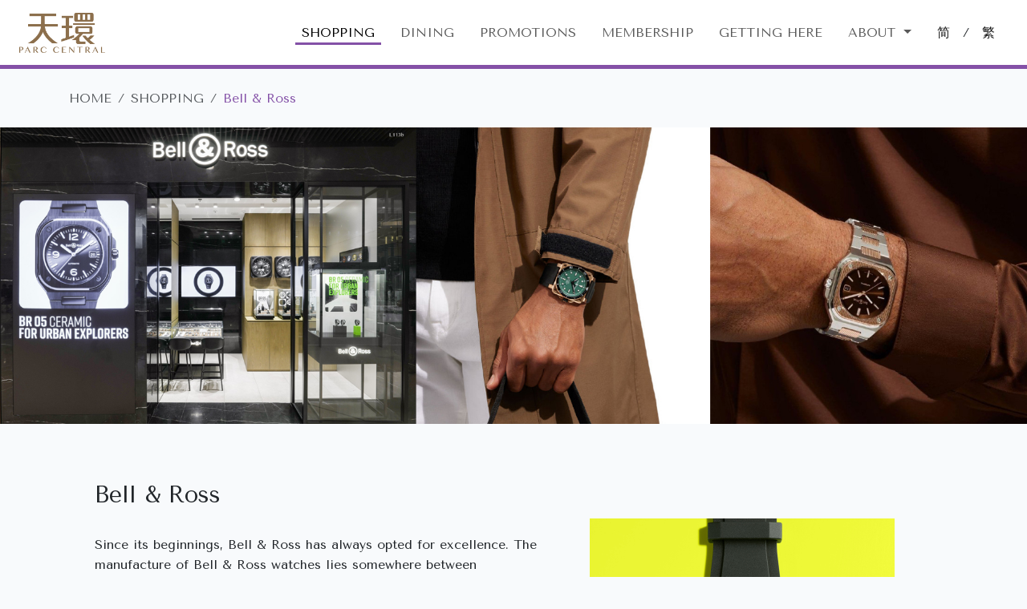

--- FILE ---
content_type: text/html; charset=UTF-8
request_url: https://www.parccentral.com.hk/en/shop/401
body_size: 10916
content:
<!DOCTYPE html>
<html lang="en">
<head>
    <meta charset="utf-8">
    <meta http-equiv="X-UA-Compatible" content="IE=edge">
    <meta name="viewport" content="width=device-width, initial-scale=1, shrink-to-fit=no">
    <meta name="csrf-token" content="Hpwwg0gCFbT0McgnjVrgs6PtqZYtgUiDfZ4LbvrI">

    
    <meta name="description" content="Since its beginnings, Bell &amp; Ross has always opted for excellence. The manufacture of Bell &amp; Ross watches lies somewhere between craftsmanship and state-of-the-art production techniques. it belongs to an area of fine expertise, where the precision of modern tools is enhanced by the hand and eye of the artisan. whatever its mechanical complexity, each Bell &amp; Ross watch is assembled completely by hand, by swiss master watchmakers.">

    <meta name="og:title" content="">
    <meta name="og:type" content="website">
    <meta name="og:url" content="https://www.parccentral.com.hk/en/shop/401">
    <meta name="og:image" content="https://www.parccentral.com.hk/img/parc_central-overview.jpg">
    <meta name="og:description" content="Since its beginnings, Bell &amp; Ross has always opted for excellence. The manufacture of Bell &amp; Ross watches lies somewhere between craftsmanship and state-of-the-art production techniques. it belongs to an area of fine expertise, where the precision of modern tools is enhanced by the hand and eye of the artisan. whatever its mechanical complexity, each Bell &amp; Ross watch is assembled completely by hand, by swiss master watchmakers.">
    <meta name="og:site_name" content="Parc Central">

                        <meta property="og:locale:alternate" content="zh-CN"/>
            <link rel="alternate" href="https://www.parccentral.com.hk/zh-CN/shop/401" hreflang="zh-CN"/>
                                <meta property="og:locale" content="en"/>
            <link rel="alternate" href="https://www.parccentral.com.hk/en/shop/401" hreflang="en"/>
                                <meta property="og:locale:alternate" content="zh-HK"/>
            <link rel="alternate" href="https://www.parccentral.com.hk/zh-HK/shop/401" hreflang="zh-HK"/>
            
    <title>Bell &amp; Ross - Parc Central</title>
    <script type="application/ld+json">
            {
    "@context": "http://schema.org",
    "@type": "Store",
    "image": "https://www.parccentral.com.hk/storage/images/shops/zUH2sbsIZHKD265NSmnbLNWAkh4F9X8s9knFnsOm.jpg",
    "name": "Bell & Ross",
    "address": "L113b, No.218 Tianhe Road, Tianhe District, Guangzhou City",
    "telephone": "020-87096602",
    "priceRange": "$$"
    }
    </script>
            <script>
            var _hmt = _hmt || [];
            (function() {
              var hm = document.createElement("script");
              hm.src = "https://hm.baidu.com/hm.js?e32679eb04bf5cd212c651d7cadc4be2";
              var s = document.getElementsByTagName("script")[0]; 
              s.parentNode.insertBefore(hm, s);
            })();
        </script>
    
    
    <link rel="stylesheet" data-delay="true" data-href="https://use.fontawesome.com/releases/v5.8.1/css/all.css"
          integrity="sha384-50oBUHEmvpQ+1lW4y57PTFmhCaXp0ML5d60M1M7uH2+nqUivzIebhndOJK28anvf"
          crossorigin="anonymous">

    
    <link rel="stylesheet" data-delay="true" data-href="https://fonts.googleapis.com/css?family=Tenor+Sans">
    <link rel="stylesheet" data-delay="true"
          data-href="https://fonts.googleapis.com/css?family=Open+Sans&display=swap">

    
    <link rel="preload" as="style" href="https://www.parccentral.com.hk/build/assets/app-7ea231b0.css" /><link rel="stylesheet" href="https://www.parccentral.com.hk/build/assets/app-7ea231b0.css" />    </head>

<body>
    <div id="contentContainer">
        <nav id="topNav" class="navbar navbar-expand-lg navbar-light px-4">
    <a class="navbar-brand py-1 mx-auto mx-lg-0 ps-5 ps-lg-0 py-3 py-lg-0" href="https://www.parccentral.com.hk/en"
       aria-label="Parc Central">
        <img src="https://www.parccentral.com.hk/img/Parc_Central_logo-gold.png" height="50"
             alt="Parc Central&#039;s Logo">
    </a>

    <button class="navbar-toggler border-0 collapsed" type="button" data-bs-toggle="collapse"
            data-bs-target="#navbarNavDropdown"
            aria-controls="navbarNavDropdown" aria-expanded="false" aria-label="Toggle navigation">
        <span class="navbar-toggler-icon"></span>
    </button>

    <div class="collapse navbar-collapse" id="navbarNavDropdown">
        <ul class="navbar-nav ms-auto text-uppercase">
                                                            <li class="nav-item">
                        <a class="nav-link active"
                           aria-label="SHOPPING"
                           href="https://www.parccentral.com.hk/en/shops">SHOPPING</a>
                    </li>
                                                                <li class="nav-item">
                        <a class="nav-link "
                           aria-label="DINING"
                           href="https://www.parccentral.com.hk/en/restaurants">DINING</a>
                    </li>
                                                                <li class="nav-item">
                        <a class="nav-link "
                           aria-label="PROMOTIONS"
                           href="https://www.parccentral.com.hk/en/promotions">PROMOTIONS</a>
                    </li>
                                                                <li class="nav-item">
                        <a class="nav-link "
                           aria-label="MEMBERSHIP"
                           href="https://www.parccentral.com.hk/en/membership">MEMBERSHIP</a>
                    </li>
                                                                <li class="nav-item">
                        <a class="nav-link "
                           aria-label="GETTING HERE"
                           href="https://www.parccentral.com.hk/en/directionsAndTravelling">GETTING HERE</a>
                    </li>
                                                                
                    <li class="nav-item dropdown">
                        <a class="nav-link dropdown-toggle  cursor-pointer"
                           id="navbarDropdownMenuLink"
                           role="button"
                           aria-label="About "
                           data-bs-toggle="dropdown" aria-haspopup="true" aria-expanded="false">
                            About 
                        </a>
                        <div class="dropdown-menu rounded-0 border-0" aria-labelledby="navbarDropdownMenuLink">
                                                            <a class="dropdown-item "
                                   aria-label="ABOUT US"
                                   href="https://www.parccentral.com.hk/en/aboutUs">ABOUT US</a>
                                                            <a class="dropdown-item "
                                   aria-label="CONTACT US"
                                   href="https://www.parccentral.com.hk/en/contactUs">CONTACT US</a>
                                                            <a class="dropdown-item "
                                   aria-label="SERVICES"
                                   href="https://www.parccentral.com.hk/en/services">SERVICES</a>
                                                    </div>
                    </li>
                            
            
            <li class="nav-item d-flex align-items-center">
                                                                                            <a class="nav-link text-dark d-inline" href="https://www.parccentral.com.hk/zh-CN/shop/401"
                       aria-label="切換至中文版網站">简</a>
                                            <span class="p-2"> / </span>
                                                        <a class="nav-link text-dark d-inline" href="https://www.parccentral.com.hk/zh-HK/shop/401"
                       aria-label="切換至中文版網站">繁</a>
                                                </li>
        </ul>
    </div>
</nav>
            <div class="container">
    <nav aria-label="breadcrumb" class="row">
        <ol class="breadcrumb px-3 py-2 my-3">
            <li class="breadcrumb-item">
                <a class="text-muted" href="https://www.parccentral.com.hk/en" aria-label="Parc Central">
                HOME
                </a>
            </li>
                                <li class="breadcrumb-item">
                                    <a class="text-muted" href="https://www.parccentral.com.hk/en/shops"
                       aria-label="SHOPPING">SHOPPING</a>
                            </li>
                                            <li class="breadcrumb-item active text-primary" aria-current="page">Bell &amp; Ross</li>
                            </ol>
    </nav>
</div>


    
            <div id="DetailCarousel" class="carousel slide custom-carousel  carousel-fade "
     data-bs-ride="carousel">
        
        
    <div class="carousel-inner">
                                    <div class="carousel-item active">
                    <img class="w-100 h-auto" src="https://www.parccentral.com.hk/storage/images/shops/Lfr6pkCoyhmxlwS0bQdwWzMgron5ShBP2w9DsgIa.jpg"
                          alt="Banner" >
                </div>
                        </div>
    
    </div>
    
    <div class="container">
        <div class="row py-3 py-md-5">
            <div class="col-12 col-xl-7 px-3 px-xl-5">
                <h2 class="py-4">Bell &amp; Ross</h2>
                <div class="pb-5">
                    <p>Since its beginnings, Bell &amp; Ross has always opted for excellence. The manufacture of Bell &amp; Ross watches lies somewhere between craftsmanship and state-of-the-art production techniques. it belongs to an area of fine expertise, where the precision of modern tools is enhanced by the hand and eye of the artisan. whatever its mechanical complexity, each Bell &amp; Ross watch is assembled completely by hand, by swiss master watchmakers.</p>
                </div>
                                                                                                                                                                                                
                                    <div class="row">
    <div class="col-6 col-lg-4 text-uppercase text-primary py-1 py-lg-3 text-nowrap">
        <h5>Shop Number</h5></div>
    <div class="col-6 col-lg-8 py-1 py-lg-3"><h5>L113b</h5></div>
</div>
                                    <div class="row">
    <div class="col-6 col-lg-4 text-uppercase text-primary py-1 py-lg-3 text-nowrap">
        <h5>Location</h5></div>
    <div class="col-6 col-lg-8 py-1 py-lg-3"><h5>L1</h5></div>
</div>
                                    <div class="row">
    <div class="col-6 col-lg-4 text-uppercase text-primary py-1 py-lg-3 text-nowrap">
        <h5>Phone Number</h5></div>
    <div class="col-6 col-lg-8 py-1 py-lg-3"><h5>020-87096602</h5></div>
</div>
                                    <div class="row">
    <div class="col-6 col-lg-4 text-uppercase text-primary py-1 py-lg-3 text-nowrap">
        <h5>Opening Hour</h5></div>
    <div class="col-6 col-lg-8 py-1 py-lg-3"><h5>Sunday-Thursday: 10:00-22:00 Friday, Saturday, and holidays: 10:00-22:30</h5></div>
</div>
                
                                    <div class="row">
                        <div class="col-12 py-4">
                            <button type="button"
                                    onclick="window.location.href = 'https://www.parccentral.com.hk/api/en/shops/location/401'"
                                    class="btn btn-outline-primary rounded-0 w-100 text-uppercase">VIEW LOCATION</button>
                        </div>
                    </div>
                            </div>

            
                            <div class="col-12 col-xl-4 mt-3 mt-md-5 my-xl-auto py-5 p-xl-0">
                    <div id="GalleryCarousel" class="carousel slide custom-carousel  A4-carousel "
     data-bs-ride="carousel">
        
            <div class="carousel-indicators d-flex justify-content-end">
                            <button data-bs-target="#GalleryCarousel" data-bs-slide-to="0" class="active"></button>
                            <button data-bs-target="#GalleryCarousel" data-bs-slide-to="1" class=""></button>
                    </div>
        
    <div class="carousel-inner">
                                    <div class="carousel-item active"
                     style="background: url(https://www.parccentral.com.hk/storage/images/shops/Gid87SV4oQkC5KEC8Upd6QwAKhl5L6oQL8hrJL2V.jpg); background-size: cover; background-position: center">
                </div>
                                                <div class="carousel-item "
                     style="background: url(https://www.parccentral.com.hk/storage/images/shops/AzQ6insjNx4HLRAMIGD7DJWsMTmQJtpTSsjNn50V.jpg); background-size: cover; background-position: center">
                </div>
                        </div>
    
            <a class="carousel-control-prev" href="#GalleryCarousel" role="button" data-bs-slide="prev"
           aria-label="Previous image">
            <span aria-hidden="true"><i class="fas fa-chevron-left fa-2x"></i></span>
            <span class="sr-only">Previous</span>
        </a>
        <a class="carousel-control-next" href="#GalleryCarousel" role="button" data-bs-slide="next"
           aria-label="Next image">
            <span aria-hidden="true"><i class="fas fa-chevron-right fa-2x"></i></span>
            <span class="sr-only">Next</span>
        </a>
    </div>
                </div>
                    </div>
    </div>

        <footer>
    <div class="container py-4">
        <div class="row m-0">
            <ul class="contact-info list-unstyled col-12">
                
                                    <li class="pb-2">
                        <small>
                            <i class="fas fa-phone fa-lg text-primary phone"></i>
                            020-38550810
                        </small>
                    </li>
                                
                <li class="pb-2 d-flex justify-content-between">
                    <small class="d-flex align-items-start">
                        <i class="fas fa-clock fa-lg text-primary clock me-2 mt-1"></i>
                        <span class="pt-1" style="line-height: 1.3">Sunday-Thursday: 10:00-22:00 Friday, Saturday &amp; public holidays: 10:00-22:30</span>
                    </small>
                    
                    <span class="d-none d-lg-flex align-items-center" style="gap: 12px; line-height:1;">
                         <a href="https://www.xiaohongshu.com/user/profile/5f2bc46200000000010019eb?xhsshare=CopyLink&appuid=5f2bc46200000000010019eb&apptime=1729665747&share_id=4a2bb2bd556c4e7a87a06ceb941639c1"
                            target="_blank"
                                aria-label="Xiaohongshu">
                            <svg height="14" viewBox="0 0 210 76" fill="none" xmlns="http://www.w3.org/2000/svg">
                                <g clip-path="url(#clip0_708_417)">
                                    <path
                                        d="M27.17 1.43994C31.71 1.43994 36.2599 1.43994 40.7999 1.43994C40.9299 21.6299 40.88 41.8299 40.89 62.0199C40.96 66.1499 39.8899 70.7399 36.3799 73.3199C32.5199 76.3199 27.3799 75.3199 22.8399 75.4899C21.0399 71.6199 19.2999 67.7199 17.6899 63.7599C20.0899 63.7599 22.4899 63.8199 24.8799 63.6799C25.2058 63.694 25.5305 63.6321 25.8282 63.4989C26.126 63.3657 26.3886 63.165 26.5953 62.9127C26.802 62.6604 26.9471 62.3634 27.019 62.0453C27.091 61.7272 27.0879 61.3966 27.0099 61.0799C27.1099 41.1899 27 21.3099 27.17 1.43994Z"
                                        fill="#8451A7"/>
                                    <path
                                        d="M83.2501 0.5399C87.9301 0.4699 92.6101 0.5399 97.2501 0.5399C94.8101 6.7699 91.3501 12.6399 89.4501 19.0399C93.3701 20.6999 98.2001 19.3099 102.45 19.8099C98.9601 27.9699 95.0601 35.9599 91.7701 44.2199C94.7701 44.8299 97.9301 44.6099 101.02 44.6099C99.3201 48.4999 97.5801 52.3599 95.8501 56.2299C90.5501 56.1399 85.2401 56.4499 79.9501 56.0899C77.0301 56.0899 74.3601 53.0899 75.4301 50.1699C77.3601 44.2499 80.3701 38.7599 82.6601 32.9799C79.3601 32.7599 75.4101 33.6999 72.7201 31.2599C70.6201 29.1699 71.8401 26.1099 72.8301 23.7999C76.3701 16.0665 79.8434 8.31323 83.2501 0.5399Z"
                                        fill="#8451A7"/>
                                    <path
                                        d="M156 0.589844C160.61 0.589844 165.23 0.589844 169.84 0.589844V5.78986C176.48 5.52986 184.21 5.54984 189.01 10.9298C194.16 16.6198 192.49 24.8298 192.79 31.8098C197.79 31.8998 203.38 33.0799 206.47 37.4199C210.1 42.5399 208.67 49.1498 208.96 54.9998C208.77 60.5698 210.15 67.2998 205.55 71.5598C200.71 76.7898 192.95 75.1898 186.6 75.5598C184.67 71.6498 183.02 67.6198 181.32 63.6098C185.18 63.4998 189.04 63.7599 192.89 63.4799C193.488 63.4438 194.047 63.1718 194.445 62.7237C194.842 62.2755 195.046 61.6878 195.01 61.0898C195.195 57.3988 195.195 53.7009 195.01 50.0099C195.08 47.3999 192.37 45.7398 190.01 45.9398C183.27 45.8399 176.54 45.9398 169.8 45.9398C169.8 55.7999 169.8 65.6565 169.8 75.5099C165.18 75.5099 160.57 75.5099 155.95 75.5099C155.95 65.6499 155.95 55.7799 155.95 45.9199C151.34 45.9199 146.72 45.9199 142.11 45.9199C142.11 41.2899 142.11 36.6598 142.11 32.0198C146.71 32.0198 151.32 32.0199 155.92 31.9499C156.007 27.9499 156.007 23.9232 155.92 19.8698C152.86 19.8198 149.8 19.7798 146.73 19.8098C146.73 15.1432 146.73 10.4999 146.73 5.87985C149.79 5.87985 152.85 5.87985 155.91 5.87985L156 0.589844ZM169.77 19.7698C169.77 23.8365 169.8 27.9032 169.86 31.9698C172.97 31.9698 176.09 31.9698 179.2 31.9698C179.2 28.3098 179.44 24.6398 179.06 20.9698C176.77 18.5498 172.77 20.1998 169.77 19.7698Z"
                                        fill="#8451A7"/>
                                    <path
                                        d="M106.58 5.81006C117.16 5.81006 127.73 5.81006 138.3 5.81006C138.3 10.4501 138.3 15.1001 138.3 19.7401C135.39 19.7401 132.49 19.7401 129.58 19.7401C129.58 33.6667 129.58 47.5901 129.58 61.5101C134.03 61.5601 138.49 61.5101 142.94 61.5601C142.94 66.1867 142.94 70.8201 142.94 75.4601C127.46 75.4601 111.94 75.4601 96.5 75.4601C98.59 70.8201 100.69 66.1801 102.84 61.5601C106.99 61.5601 111.15 61.5601 115.3 61.5101C115.3 47.6001 115.3 33.68 115.3 19.7701C112.4 19.7701 109.51 19.7701 106.61 19.7701C106.57 15.1034 106.56 10.4501 106.58 5.81006Z"
                                        fill="#8451A7"/>
                                    <path
                                        d="M197.93 7.08988C201.43 4.18988 207.24 6.08987 208.55 10.3599C210.22 14.2799 207.09 19.1299 202.93 19.5099C200.34 19.7399 197.74 19.6099 195.15 19.5999C195.32 15.4099 194.05 9.99988 197.93 7.08988Z"
                                        fill="#8451A7"/>
                                    <path
                                        d="M4 19.7199C8.57 19.7199 13.13 19.7899 17.69 19.6099C17.41 27.4199 16.54 35.2099 16.05 43.0099C15.47 52.1799 13.39 61.6199 7.79001 69.1099C5.29001 63.8299 2.94999 58.4799 0.609985 53.1099C1.3324 51.1619 1.77677 49.1218 1.92999 47.0499C2.55999 37.9999 3.27 28.8399 4 19.7199Z"
                                        fill="#8451A7"/>
                                    <path
                                        d="M50.1 19.7202C54.7066 19.7202 59.3166 19.7202 63.93 19.7202C64.63 28.8102 65.35 37.9002 66.01 46.9902C66.1485 49.0935 66.5932 51.1653 67.33 53.1402C64.99 58.4902 62.63 63.8302 60.16 69.1402C54.98 62.2302 52.79 53.5902 52.06 45.1402C51.33 36.6902 50.77 28.1802 50.1 19.7202Z"
                                        fill="#8451A7"/>
                                    <path
                                        d="M67.26 74.41C69.3733 69.7433 71.5067 65.0933 73.66 60.46C80.79 62.29 88.19 61.25 95.46 61.53C93.38 66.19 91.25 70.83 89.11 75.46C81.84 75.07 74.34 76.5 67.26 74.41Z"
                                        fill="#8451A7"/>
                                </g>
                                <defs>
                                    <clipPath id="clip0_708_417">
                                        <rect width="210" height="76" fill="white"/>
                                    </clipPath>
                                </defs>
                            </svg>
                        </a>
                        <a href="#" data-bs-toggle="modal" data-bs-target="#wechat"
                           class="d-inline-block"
                           aria-label="WeChat">
                            <i class="fab fa-weixin text-primary"></i>
                        </a>
                        <a href="https://m.dianping.com/shopshare/Fdu2zYeyU5FT7dUz?msource=Appshare2021&utm_source=shop_share&shoptype=20&shopcategoryid=119&isoversea=0&shareid=guY7bZrP8L_1729665800"
                           target="_blank"
                           aria-label="Dianping">
                            <svg height="18" viewBox="0 0 195 199" fill="none" xmlns="http://www.w3.org/2000/svg">
                                <path fill-rule="evenodd" clip-rule="evenodd"
                                      d="M194.655 156.092L165.987 163.418L163.977 156.278C155.964 128.297 126.106 111.768 97.0678 119.306C68.0562 126.816 50.7868 155.484 58.1918 183.544L60.3075 191.319L31.6397 198.645L29.524 190.605H29.5769C27.3025 181.93 26.4298 172.754 27.3025 163.339C29.4182 139.881 41.6364 119.597 59.4347 106.188C31.3223 101.19 9.13392 81.5139 0.723999 56.2841L28.6777 49.0379C34.7339 65.4081 50.1521 77.7321 69.2198 79.3453C95.3223 81.5404 118.331 62.8693 120.605 37.6395C120.975 33.4346 120.764 29.3354 119.997 25.3685L147.95 18.1222C149.511 25.1569 150.04 32.5354 149.352 40.0726C147.527 60.1189 137.583 77.6263 122.906 89.7387C156.783 94.2875 183.547 118.01 192.38 148.423H192.459L194.707 156.145L194.655 156.092ZM70.4628 66.228C52.4529 64.6676 39.124 48.7734 40.6843 30.7635C42.2711 12.7536 58.1389 -0.575344 76.1752 0.984987C94.1852 2.57176 107.514 18.4395 105.954 36.4759C104.367 54.4858 88.4992 67.8147 70.4628 66.2544"
                                      fill="#8451A7"/>
                            </svg>
                        </a>
                        <a href="https://www.weibo.com/parccentral"
                           class="d-inline-block"
                           aria-label="Weibo"
                           target="_blank">
                            <i class="fab fa-weibo text-primary"></i>
                        </a>
                    </span>
                </li>
                
                <li class="pb-2 d-flex justify-content-between">
                    <div class="pb-2 d-flex">
                        <i class="fas fa-map-marker-alt fa-lg text-primary location"></i>
                        <div class="d-flex flex-column">
                            <small class="pt-1">No.218 Tianhe Road, Tianhe District, Guangzhou City</small>
                            <button type="button" class="btn btn-sm btn-block btn-primary text-uppercase py-1 my-1"
                                    onclick="location.href='https://www.parccentral.com.hk/en/directionsAndTravelling';">
                                <small>View Direction</small>
                            </button>
                        </div>
                    </div>
                    
                    <span class="d-none d-lg-flex align-items-center">
                        <img class="skh-logo" src="https://www.parccentral.com.hk/img/logo_sin-hung-kay.png"
                             alt="Sun Hung Kai Properties&#039;s Logo">
                    </span>
                </li>
                
                <li class="d-flex d-lg-none justify-content-between">
                    <span class="d-flex align-items-center" style="line-height:1; gap: 12px;">
                        <a href="https://www.xiaohongshu.com/user/profile/5f2bc46200000000010019eb?xhsshare=CopyLink&appuid=5f2bc46200000000010019eb&apptime=1729665747&share_id=4a2bb2bd556c4e7a87a06ceb941639c1"
                           target="_blank"
                           aria-label="Xiaohongshu">
                            <svg height="14" viewBox="0 0 210 76" fill="none" xmlns="http://www.w3.org/2000/svg">
                                <g clip-path="url(#clip0_708_417)">
                                    <path
                                        d="M27.17 1.43994C31.71 1.43994 36.2599 1.43994 40.7999 1.43994C40.9299 21.6299 40.88 41.8299 40.89 62.0199C40.96 66.1499 39.8899 70.7399 36.3799 73.3199C32.5199 76.3199 27.3799 75.3199 22.8399 75.4899C21.0399 71.6199 19.2999 67.7199 17.6899 63.7599C20.0899 63.7599 22.4899 63.8199 24.8799 63.6799C25.2058 63.694 25.5305 63.6321 25.8282 63.4989C26.126 63.3657 26.3886 63.165 26.5953 62.9127C26.802 62.6604 26.9471 62.3634 27.019 62.0453C27.091 61.7272 27.0879 61.3966 27.0099 61.0799C27.1099 41.1899 27 21.3099 27.17 1.43994Z"
                                        fill="#8451A7"/>
                                    <path
                                        d="M83.2501 0.5399C87.9301 0.4699 92.6101 0.5399 97.2501 0.5399C94.8101 6.7699 91.3501 12.6399 89.4501 19.0399C93.3701 20.6999 98.2001 19.3099 102.45 19.8099C98.9601 27.9699 95.0601 35.9599 91.7701 44.2199C94.7701 44.8299 97.9301 44.6099 101.02 44.6099C99.3201 48.4999 97.5801 52.3599 95.8501 56.2299C90.5501 56.1399 85.2401 56.4499 79.9501 56.0899C77.0301 56.0899 74.3601 53.0899 75.4301 50.1699C77.3601 44.2499 80.3701 38.7599 82.6601 32.9799C79.3601 32.7599 75.4101 33.6999 72.7201 31.2599C70.6201 29.1699 71.8401 26.1099 72.8301 23.7999C76.3701 16.0665 79.8434 8.31323 83.2501 0.5399Z"
                                        fill="#8451A7"/>
                                    <path
                                        d="M156 0.589844C160.61 0.589844 165.23 0.589844 169.84 0.589844V5.78986C176.48 5.52986 184.21 5.54984 189.01 10.9298C194.16 16.6198 192.49 24.8298 192.79 31.8098C197.79 31.8998 203.38 33.0799 206.47 37.4199C210.1 42.5399 208.67 49.1498 208.96 54.9998C208.77 60.5698 210.15 67.2998 205.55 71.5598C200.71 76.7898 192.95 75.1898 186.6 75.5598C184.67 71.6498 183.02 67.6198 181.32 63.6098C185.18 63.4998 189.04 63.7599 192.89 63.4799C193.488 63.4438 194.047 63.1718 194.445 62.7237C194.842 62.2755 195.046 61.6878 195.01 61.0898C195.195 57.3988 195.195 53.7009 195.01 50.0099C195.08 47.3999 192.37 45.7398 190.01 45.9398C183.27 45.8399 176.54 45.9398 169.8 45.9398C169.8 55.7999 169.8 65.6565 169.8 75.5099C165.18 75.5099 160.57 75.5099 155.95 75.5099C155.95 65.6499 155.95 55.7799 155.95 45.9199C151.34 45.9199 146.72 45.9199 142.11 45.9199C142.11 41.2899 142.11 36.6598 142.11 32.0198C146.71 32.0198 151.32 32.0199 155.92 31.9499C156.007 27.9499 156.007 23.9232 155.92 19.8698C152.86 19.8198 149.8 19.7798 146.73 19.8098C146.73 15.1432 146.73 10.4999 146.73 5.87985C149.79 5.87985 152.85 5.87985 155.91 5.87985L156 0.589844ZM169.77 19.7698C169.77 23.8365 169.8 27.9032 169.86 31.9698C172.97 31.9698 176.09 31.9698 179.2 31.9698C179.2 28.3098 179.44 24.6398 179.06 20.9698C176.77 18.5498 172.77 20.1998 169.77 19.7698Z"
                                        fill="#8451A7"/>
                                    <path
                                        d="M106.58 5.81006C117.16 5.81006 127.73 5.81006 138.3 5.81006C138.3 10.4501 138.3 15.1001 138.3 19.7401C135.39 19.7401 132.49 19.7401 129.58 19.7401C129.58 33.6667 129.58 47.5901 129.58 61.5101C134.03 61.5601 138.49 61.5101 142.94 61.5601C142.94 66.1867 142.94 70.8201 142.94 75.4601C127.46 75.4601 111.94 75.4601 96.5 75.4601C98.59 70.8201 100.69 66.1801 102.84 61.5601C106.99 61.5601 111.15 61.5601 115.3 61.5101C115.3 47.6001 115.3 33.68 115.3 19.7701C112.4 19.7701 109.51 19.7701 106.61 19.7701C106.57 15.1034 106.56 10.4501 106.58 5.81006Z"
                                        fill="#8451A7"/>
                                    <path
                                        d="M197.93 7.08988C201.43 4.18988 207.24 6.08987 208.55 10.3599C210.22 14.2799 207.09 19.1299 202.93 19.5099C200.34 19.7399 197.74 19.6099 195.15 19.5999C195.32 15.4099 194.05 9.99988 197.93 7.08988Z"
                                        fill="#8451A7"/>
                                    <path
                                        d="M4 19.7199C8.57 19.7199 13.13 19.7899 17.69 19.6099C17.41 27.4199 16.54 35.2099 16.05 43.0099C15.47 52.1799 13.39 61.6199 7.79001 69.1099C5.29001 63.8299 2.94999 58.4799 0.609985 53.1099C1.3324 51.1619 1.77677 49.1218 1.92999 47.0499C2.55999 37.9999 3.27 28.8399 4 19.7199Z"
                                        fill="#8451A7"/>
                                    <path
                                        d="M50.1 19.7202C54.7066 19.7202 59.3166 19.7202 63.93 19.7202C64.63 28.8102 65.35 37.9002 66.01 46.9902C66.1485 49.0935 66.5932 51.1653 67.33 53.1402C64.99 58.4902 62.63 63.8302 60.16 69.1402C54.98 62.2302 52.79 53.5902 52.06 45.1402C51.33 36.6902 50.77 28.1802 50.1 19.7202Z"
                                        fill="#8451A7"/>
                                    <path
                                        d="M67.26 74.41C69.3733 69.7433 71.5067 65.0933 73.66 60.46C80.79 62.29 88.19 61.25 95.46 61.53C93.38 66.19 91.25 70.83 89.11 75.46C81.84 75.07 74.34 76.5 67.26 74.41Z"
                                        fill="#8451A7"/>
                                </g>
                                <defs>
                                    <clipPath id="clip0_708_417">
                                        <rect width="210" height="76" fill="white"/>
                                    </clipPath>
                                </defs>
                            </svg>
                        </a>
                        <a href="https://m.dianping.com/shopshare/Fdu2zYeyU5FT7dUz?msource=Appshare2021&utm_source=shop_share&shoptype=20&shopcategoryid=119&isoversea=0&shareid=guY7bZrP8L_1729665800"
                           target="_blank"
                           aria-label="Dianping">
                            <svg height="18" viewBox="0 0 195 199" fill="none" xmlns="http://www.w3.org/2000/svg">
                                <path fill-rule="evenodd" clip-rule="evenodd"
                                      d="M194.655 156.092L165.987 163.418L163.977 156.278C155.964 128.297 126.106 111.768 97.0678 119.306C68.0562 126.816 50.7868 155.484 58.1918 183.544L60.3075 191.319L31.6397 198.645L29.524 190.605H29.5769C27.3025 181.93 26.4298 172.754 27.3025 163.339C29.4182 139.881 41.6364 119.597 59.4347 106.188C31.3223 101.19 9.13392 81.5139 0.723999 56.2841L28.6777 49.0379C34.7339 65.4081 50.1521 77.7321 69.2198 79.3453C95.3223 81.5404 118.331 62.8693 120.605 37.6395C120.975 33.4346 120.764 29.3354 119.997 25.3685L147.95 18.1222C149.511 25.1569 150.04 32.5354 149.352 40.0726C147.527 60.1189 137.583 77.6263 122.906 89.7387C156.783 94.2875 183.547 118.01 192.38 148.423H192.459L194.707 156.145L194.655 156.092ZM70.4628 66.228C52.4529 64.6676 39.124 48.7734 40.6843 30.7635C42.2711 12.7536 58.1389 -0.575344 76.1752 0.984987C94.1852 2.57176 107.514 18.4395 105.954 36.4759C104.367 54.4858 88.4992 67.8147 70.4628 66.2544"
                                      fill="#8451A7"/>
                            </svg>
                        </a>
                        <a href="https://www.weibo.com/parccentral?is_hot=1" target="_blank"
                           aria-label="Weibo">
                            <i class="fab fa-weibo text-primary"></i>
                        </a>
                        <a href="#" data-bs-toggle="modal" data-bs-target="#wechat"
                           aria-label="WeChat">
                            <i class="fab fa-weixin text-primary"></i>
                        </a>
                    </span>
                    
                    <span class="d-block d-lg-none align-items-center">
                        <img class="skh-logo" src="https://www.parccentral.com.hk/img/logo_sin-hung-kay.png"
                             alt="Sun Hung Kai Properties&#039;s Logo">
                    </span>
                </li>
            </ul>

            <ul class="footer-nav nav col-12 col-lg-6 px-0">
                <li class="nav-item">
                    <a class="nav-link text-uppercase" href="#" data-bs-toggle="modal" data-bs-target="#disclaimer"
                       aria-label="DISCLAIMER">
                        <small>DISCLAIMER</small>
                    </a>
                </li>
                <li class="nav-item">
                    <a class="nav-link text-uppercase" href="#" data-bs-toggle="modal" data-bs-target="#privacyPolicy"
                       aria-label="PRIVACY POLICY">
                        <small>PRIVACY POLICY</small>
                    </a>
                </li>
                <li class="nav-item">
                    <a class="nav-link text-uppercase" href="https://www.parccentral.com.hk/en/contactUs"
                       aria-label="CONTACT US">
                        <small>CONTACT US</small>
                    </a>
                </li>
                <li class="nav-item">
                    <a class="nav-link text-uppercase" href="https://www.parccentral.com.hk/en/sitemap"
                       aria-label="SITEMAP">
                        <small>SITEMAP</small>
                    </a>
                </li>
            </ul>

            <div class="col-12 col-lg-6 copyright">
                <small>COPYRIGHT © 2026 SUN HUNG KAI PROPERTIES LIMITED
                    <a href="http://beian.miit.gov.cn" class="text-decoration-none">粤ICP备17030437号</a></small>
            </div>
        </div>
    </div>
</footer>


<div class="modal fade" id="disclaimer" tabindex="-1" role="dialog" aria-labelledby="disclaimer" aria-hidden="true">
    <div class="modal-dialog modal-xl m-auto d-flex h-100 py-5" role="document">
        <div class="modal-content rounded-0 my-auto">
            <div class="modal-header border-0 sticky-top px-5 pt-5">
                <button type="button" class="close" data-bs-dismiss="modal" aria-label="Close">
                    <span aria-hidden="true">&times;</span>

                </button>
                <h3 class="text-uppercase d-inline modal-title">DISCLAIMER</h3>
            </div>
            <div class="modal-body px-5 pb-5">
                <small>The information in this website is for reference only and is not intended nor should be construed as investment advice. 
    Sun Hung Kai Properties and Guangzhou Hongcheng Plaza Real Estate 
    Properties Limited does not warrant or represent that the information provided here is complete and accurate,
    or that the information is up to date, and it accepts no liability for any loss or 
    damage howsoever arising from or in reliance upon the content of this site or any third-party sites accessed via this site.</small>
            </div>
        </div>
    </div>
</div>


<div class="modal fade" id="privacyPolicy" tabindex="-1" role="dialog" aria-labelledby="privacyPolicy"
     aria-hidden="true">
    <div class="modal-dialog modal-xl m-auto d-flex h-100 py-5" role="document">
        <div class="modal-content rounded-0 my-auto mb-5">
            <div class="modal-header border-0 sticky-top px-5 pt-5">
                <button type="button" class="close" data-bs-dismiss="modal" aria-label="Close">
                    <span aria-hidden="true">&times;</span>
                </button>
                <h3 class="text-uppercase d-inline modal-title">PRIVACY POLICY</h3>
            </div>

            <div class="modal-body px-5 pb-5 small">
    <p class="pt-1 pb-2">
        BY REGISTERING FOR OR USING THE SITE, YOU SIGNIFY YOUR ACCEPTANCE OF THIS PRIVACY STATEMENT.
        IF YOU DO NOT AGREE TO THIS PRIVACY STATEMENT, YOU CANNOT USE THE SITE. Sun Hung Kai Properties
        and Guangzhou Hongcheng Plaza Real Estate Properties Limited operates a website at
        www.parccentral.com.cn (“Site”). We respect the privacy of each user of the Site
        (referred to as "you" or "a user"), whether you are just beginning your real estate
        search or have previously visited our Site. This Privacy Statement gives you specific
        information about how we protect your privacy, how we treat information we collect on the Site that
        identifies an individual user ("Personal Information").
    </p>
    <p class="pb-2">
        Our group safeguard all information provided by our Customers and web site Users ("Users").
        We do not collect any personally identifiable information from Users during their browsing
        of our websites. When Users visit our websites we record their visit only as a 'hit' and do no
        t collect any Personal Data from them. We will however make a record of their visit that shows only the
        Domain Name Server address, part of their e-mail address, and of the pages visited. We use such information
        only for preparing general statistics on the usage of our web sites.
    </p>

    <p class="pb-2">
        If Personal Data are collected in the process of making enquires or submitting applications for services
        provided by different operations within our Group, Users will be informed via the respective [Personal
        Information Collection Statements] of our websites of such purposes and
        uses, including the extent of their transfer and disclosure; and the right of access to and correction of
        the collected Personal Data.
    </p>

    <p class="pb-2">
        Once we have obtained User's Personal Data, it will be maintained securely in our system. We shall retain
        Users' Personal Data for so long as he or she is a registered user of our websites. Only the authorized
        staff, who have been properly trained, will be permitted access to such Personal Data, and we shall not
        release such Personal Data to any external parties except those parties set out in our [Personal
        Information Collection Statements] without User's agreement. We shall make our best endeavors to ensure that
        the privacy of Users is properly protected. However, given the nature of the Internet, we cannot guarantee
        that there is "perfect security".
    </p>

    <p class="pb-2">
        In order to provide users with more information and services, we use third party content providers and
        service providers, and provide links to other websites. These third parties may collect Users' Personal Data
        when users make use of their services. These third parties adhere to their own privacy policies and
        practices and our Privacy Policy Statement does not cover such third party practices.
    </p>

    <p class="pb-2">
        Should Users have any queries about our privacy policy and practice, please write via e-mail to us. We will
        feedback you soon. This Privacy Statement applies to the Site 《Personal Information Collection Statements》
    </p>

    <h5 class="text-uppercase font-weight-bold py-2">PERSONAL DATA</h5>
    <p>
        At the time of subscription and at other times when using this website, you may be asked to provide us with
        personally identifiable information, such as your name and e-mail address. It is necessary for us to collect
        your information for providing you the various services and activities offered on this website. You are not
        obliged to supply the data here but if you fail to provide the information requested, we will not be able to
        provide you the services and activities available on this website
    </p>

    <h5 class="text-uppercase font-weight-bold py-2">COLLECTION OF NON-PERSONAL INFORMATION</h5>
    <p>
        Even if you do not send us any Personal Information, we will collect information regarding how you use our
        site (referred to as "Non-Personal Information"). Non-Personal Information cannot be used to identify you
        personally and will be explained in more details below under "Non-Personal Information".
    </p>

    <h5 class="text-uppercase font-weight-bold py-2">Cookies</h5>
    <p>
        A cookie is a data file, usually including an anonymous unique identifier, which is sent from a web
        site's computer and stored on your computer's hard drive. Use of cookies is common on the Internet. A web
        site can send its own cookie to your browser if your browser's preferences allow it, but (to protect your
        privacy) your browser permits a web site to access only the cookies it has already sent to you, not the
        cookies sent to you by other sites. You can configure your browser to accept all cookies or reject all
        cookies, or notify you when a cookie is sent to you. (Each browser is different, so check the "Help" menu of
        your browser to learn how to change your cookie preferences.) You can reset your browser to refuse all
        cookies or indicate when a cookie is sent to you. But if you refuse cookies, some parts of the Site will not
        function properly and may not provide services or information you have requested.
    </p>

    <h5 class="text-uppercase font-weight-bold py-2">Non-Personal Information</h5>
    <p>
        Similarly to many other sites, we obtain Non-Personal Information such as IP (internet protocol) addresses,
        browser types, the name of your ISP (internet service provider), information about where a user comes from
        before arriving at our Site, what pages a user visits, the order of those pages, and the amount of time
        spent on each. A vendor performs this service for us by sending a cookie to gather this information, compile
        it, and report to us. We use Non-Personal Information to customize the content you see, improve our
        services, conduct research, and provide anonymous aggregated reporting for internal audits and
        third-parties.
    </p>

    <h5 class="text-uppercase font-weight-bold py-2">PURPOSE AND USE OF DATA</h5>
    <div>
        The information we collected will be used for the following purposes:
        <ol>
            <li>to monitor use of this website and to help its further development;</li>
            <li>to compile aggregate statistics about our users and to analyze site usage;</li>
            <li>to collect data for identity verification and records and to maintain contact lists for
                correspondence;
            </li>
            <li>to operate internal control, resolve disputes, troubleshoot problems and enforce our terms of use;
            </li>
            <li>to deliver information to you that we believe you may have interest in, such as targeted banners,
                new services and products and other promotions and marketing materials;
            </li>
            <li>to contact you regarding administrative notices and communications relevant to your use of this
                website and to respond to your request. We may also use your information to match user information
                with third party data (i.e. to compare two sets of personal data collected for different purposes).
                By subscribing to this website or by logging-in, you consent to carry out this matching procedure
                when we deem it is necessary in order to provide our services.
            </li>
        </ol>
        In addition, we will also use your information in the following manner:
        <ol>
            <li>We will share much of our data, including your information, with our business partners, subsidiaries
                and associated companies.
            </li>
            <li>In order to provide you with more information and services, we have arranged content providers and
                service providers to provide information and services. It may be necessary for us to share your
                information with these content providers and service providers. If we add new features or services
                that might require the sharing of your personal information with an additional advertiser or
                sponsor, we will provide you with notice and the opportunity to opt-out to receive these offers.
            </li>
        </ol>
    </div>
    <h5 class="text-uppercase font-weight-bold py-2">TRANSFER OF DATA</h5>
    <div>
        Your information will not generally be disclosed or transferred to any other party in a form that would
        identify you except in the following circumstances:
        <ol>
            <li>If we use third party suppliers or service providers to facilitate our services, we will have to
                provide your information to these suppliers or service providers offering such services where
                you choose to use these services.
            </li>
            <li>We may disclose or access account information when we believe in good faith that the law requires it.
            </li>
            <li>We may also disclose or access account information for administrative and other purposes that we
                deem necessary to maintain, service, and improve our services. In addition, your information
                will be accessed by, disclosed or transferred to our business partners, any person or bodies corporate
                or division within Our Group. As the parties mentioned above may have places of business outside
                China mainland, your information may be transferred out of China mainland. By subscribing to our
                website or by logging-in, you agree to us transferring your information to these parties outside China
                mainland. These parties adhere to their own privacy customs and policies and we have no control
                over their use of your information. Therefore, we are not liable to their use of your information.
            </li>
        </ol>
    </div>
</div>
        </div>
    </div>
</div>


<div class="modal fade" id="wechat" tabindex="-1" role="dialog" aria-labelledby="wechat"
     aria-hidden="true">
    <div class="modal-dialog modal-xl m-auto d-flex h-100 py-5" role="document">
        <div class="modal-content rounded-0 my-auto pb-5">
            <div class="modal-header border-0 sticky-top px-5 pt-5">
                <button type="button" class="close" data-bs-dismiss="modal" aria-label="Close">
                    <span aria-hidden="true">&times;</span>
                </button>
            </div>
            <div class="modal-body container">
                <div class="row">
                    <div class="col-12 col-md-6 d-flex flex-column align-items-center">
                        <h4 class="text-uppercase d-inline modal-title">Parc Central Official Account</h4>
                        <img src="https://www.parccentral.com.hk/img/qr-service.jpg" class="w-75 w-md-100"
                             alt="Parc Central Official Account">
                    </div>
                    <div class="col-12 col-md-6 d-flex flex-column align-items-center">
                        <h4 class="text-uppercase d-inline modal-title">Parc Central Subscription Account</h4>
                        <img src="https://www.parccentral.com.hk/img/qr-sub.jpg" class="w-75 w-md-100"
                             alt="Parc Central Subscription Account">
                    </div>
                </div>
            </div>
        </div>
    </div>
</div>
    </div>


<link rel="modulepreload" href="https://www.parccentral.com.hk/build/assets/app-64e8cbf4.js" /><link rel="modulepreload" href="https://www.parccentral.com.hk/build/assets/_commonjsHelpers-725317a4.js" /><script type="module" src="https://www.parccentral.com.hk/build/assets/app-64e8cbf4.js"></script></body>
</html>
